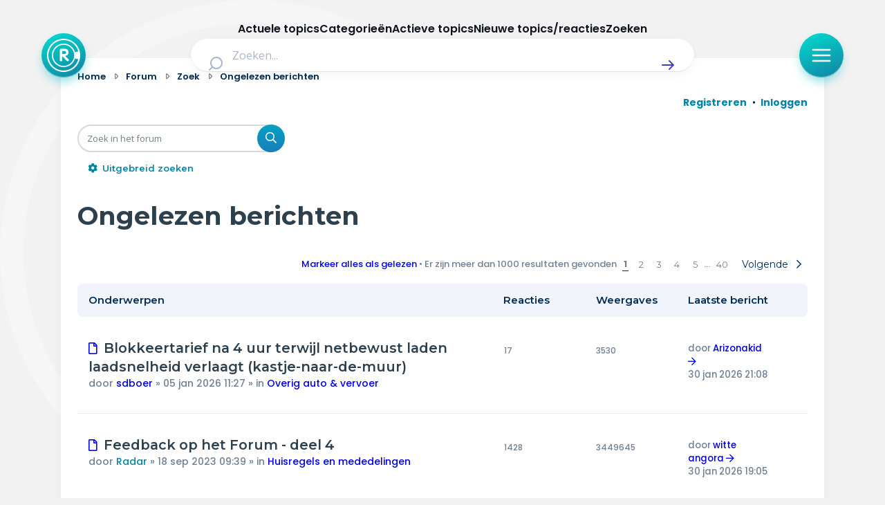

--- FILE ---
content_type: application/javascript; charset=UTF-8
request_url: https://radar-forum.avrotros.nl/cdn-cgi/challenge-platform/scripts/jsd/main.js
body_size: 8890
content:
window._cf_chl_opt={AKGCx8:'b'};~function(e6,wA,wK,wv,wh,wz,wk,wM,e0,e2){e6=f,function(g,O,eK,e5,e,b){for(eK={g:557,O:523,e:641,b:677,B:485,C:692,a:524,o:539,X:522},e5=f,e=g();!![];)try{if(b=parseInt(e5(eK.g))/1+-parseInt(e5(eK.O))/2+-parseInt(e5(eK.e))/3+parseInt(e5(eK.b))/4+-parseInt(e5(eK.B))/5*(parseInt(e5(eK.C))/6)+-parseInt(e5(eK.a))/7*(-parseInt(e5(eK.o))/8)+parseInt(e5(eK.X))/9,b===O)break;else e.push(e.shift())}catch(B){e.push(e.shift())}}(Q,421093),wA=this||self,wK=wA[e6(685)],wv={},wv[e6(491)]='o',wv[e6(537)]='s',wv[e6(676)]='u',wv[e6(500)]='z',wv[e6(464)]='n',wv[e6(631)]='I',wv[e6(540)]='b',wh=wv,wA[e6(532)]=function(g,O,B,C,el,eF,eV,eQ,o,x,S,N,Z,I,i){if(el={g:538,O:687,e:586,b:562,B:497,C:639,a:598,o:689,X:509,x:606,S:653,m:512,N:544,Z:568,I:568,i:526,y:659},eF={g:584,O:544,e:634,b:528},eV={g:530,O:608,e:662,b:638},eQ=e6,o={'ClYwD':function(J,U){return J+U},'YPTpZ':function(J,U){return U===J},'QntVQ':function(J,U){return U===J},'bymFR':function(y,J){return y(J)},'VhfFw':eQ(el.g)},o[eQ(el.O)](null,O)||o[eQ(el.e)](void 0,O))return C;for(x=o[eQ(el.b)](wR,O),g[eQ(el.B)][eQ(el.C)]&&(x=x[eQ(el.a)](g[eQ(el.B)][eQ(el.C)](O))),x=g[eQ(el.o)][eQ(el.X)]&&g[eQ(el.x)]?g[eQ(el.o)][eQ(el.X)](new g[(eQ(el.x))](x)):function(y,eg,J){for(eg=eQ,y[eg(eF.g)](),J=0;J<y[eg(eF.O)];y[J]===y[J+1]?y[eg(eF.e)](o[eg(eF.b)](J,1),1):J+=1);return y}(x),S='nAsAaAb'.split('A'),S=S[eQ(el.S)][eQ(el.m)](S),N=0;N<x[eQ(el.N)];Z=x[N],I=wL(g,O,Z),S(I)?eQ(el.Z)!==eQ(el.I)?g=B[C]:(i='s'===I&&!g[eQ(el.i)](O[Z]),o[eQ(el.y)]===B+Z?X(B+Z,I):i||X(B+Z,O[Z])):X(B+Z,I),N++);return C;function X(y,J,ef){ef=eQ,Object[ef(eV.g)][ef(eV.O)][ef(eV.e)](C,J)||(C[J]=[]),C[J][ef(eV.b)](y)}},wz=e6(467)[e6(688)](';'),wk=wz[e6(653)][e6(512)](wz),wA[e6(674)]=function(g,O,b2,b1,eO,B,C,o,X,x){for(b2={g:504,O:544,e:623,b:460,B:638,C:699,a:597},b1={g:693},eO=e6,B={'FuVgI':function(S,m){return S+m},'WHYti':function(S,m){return S(m)},'eOMby':function(S,m){return S+m}},C=Object[eO(b2.g)](O),o=0;o<C[eO(b2.O)];o++)if(X=C[o],'f'===X&&(X='N'),g[X]){for(x=0;x<O[C[o]][eO(b2.O)];-1===g[X][eO(b2.e)](O[C[o]][x])&&(B[eO(b2.b)](wk,O[C[o]][x])||g[X][eO(b2.B)](B[eO(b2.C)]('o.',O[C[o]][x]))),x++);}else g[X]=O[C[o]][eO(b2.a)](function(S,ew){return ew=eO,B[ew(b1.g)]('o.',S)})},wM=null,e0=wD(),e2=function(By,Bi,BN,Bm,Bx,ey,O,e,b,B){return By={g:535,O:496,e:506,b:605,B:690,C:665,a:473},Bi={g:517,O:461,e:515,b:703,B:465,C:633,a:594,o:556,X:684,x:683,S:688,m:629,N:456,Z:556,I:684,i:658,y:488,c:508,J:629,U:638,T:546,s:669,H:580,n:556,P:621,d:511,A:569,K:629,v:588,h:474,G:697,L:681,R:553,z:551,k:582,M:638,W:479,j:556,E:572,Y:688,V:570,F:478,l:666,D:585,Q0:494,Q1:578,Q2:604,Q3:545,Q4:673,Q5:495,Q6:470,Q7:591,Q8:525,Q9:545,QQ:499},BN={g:544},Bm={g:621,O:544,e:582,b:530,B:608,C:662,a:628,o:530,X:608,x:662,S:596,m:503,N:638,Z:651,I:503,i:595,y:549,c:651,J:638,U:651,T:503,s:516,H:625,n:479,P:556,d:643,A:554,K:668,v:474,h:638,G:481,L:556,R:651,z:618,k:530,M:638,W:651,j:503,E:571,Y:575,V:611,F:627,l:646,D:503,Q0:518,Q1:474,Q2:638,Q3:556,Q4:640,Q5:565,Q6:459,Q7:638,Q8:638,Q9:588,QQ:681},Bx={g:691,O:582},ey=e6,O={'lKScd':ey(By.g),'mHRaY':function(C,a){return C==a},'URpkJ':function(C,a){return C+a},'lxEJx':function(C,a){return C>a},'CcRyq':function(C,a){return C(a)},'aaMUI':function(C,a){return C|a},'XomZJ':function(C,a){return a&C},'pzHuH':function(C,a){return a&C},'ltluk':function(C,a){return a==C},'Pzeha':function(C,a){return C==a},'oZJDc':function(C,a){return C<a},'eKHGs':function(C,a){return a|C},'gKsjl':function(C,a){return C<<a},'NDDra':function(C,a){return C-a},'Dlgtw':function(C,a){return C==a},'tsudh':function(C,a){return a!==C},'Tkzif':function(C,a){return C>a},'gPsXs':function(C,a){return a|C},'dBMph':function(C,a){return C<<a},'BcFzC':function(C,a){return C(a)},'ddiMN':function(C,a){return C|a},'kerEz':function(C,a){return a&C},'apNEa':function(C,a){return C<<a},'fPSEU':function(C,a){return C&a},'OHLZi':function(C,a){return C<a},'sNYvy':function(C,a){return C(a)},'eMvXM':ey(By.O),'HXvdD':ey(By.e),'xItpI':function(C,a){return a!=C},'aSOvF':function(C,a){return a*C},'usuqX':function(C,a){return C<a},'AQXZK':function(C,a){return a&C},'CvOLh':function(C,a){return a&C},'akWVE':function(C,a){return a==C},'kwHjT':function(C,a){return C!==a},'cdEug':ey(By.b),'KQEOP':ey(By.B),'cvJDE':function(C,a){return C(a)},'njdHE':function(C,a){return a!=C},'fygOf':function(C,a){return C*a},'EKzEi':function(C,a){return a==C},'cdllI':function(C,a){return C===a}},e=String[ey(By.C)],b={'h':function(C){return C==null?'':b.g(C,6,function(a,ec){return ec=f,O[ec(Bx.g)][ec(Bx.O)](a)})},'g':function(C,o,X,eu,x,S,N,Z,I,i,y,J,U,T,s,H,P,A){if(eu=ey,O[eu(Bm.g)](null,C))return'';for(S={},N={},Z='',I=2,i=3,y=2,J=[],U=0,T=0,s=0;s<C[eu(Bm.O)];s+=1)if(H=C[eu(Bm.e)](s),Object[eu(Bm.b)][eu(Bm.B)][eu(Bm.C)](S,H)||(S[H]=i++,N[H]=!0),P=O[eu(Bm.a)](Z,H),Object[eu(Bm.b)][eu(Bm.B)][eu(Bm.C)](S,P))Z=P;else{if(Object[eu(Bm.o)][eu(Bm.X)][eu(Bm.x)](N,Z)){if(O[eu(Bm.S)](256,Z[eu(Bm.m)](0))){for(x=0;x<y;U<<=1,o-1==T?(T=0,J[eu(Bm.N)](O[eu(Bm.Z)](X,U)),U=0):T++,x++);for(A=Z[eu(Bm.I)](0),x=0;O[eu(Bm.S)](8,x);U=O[eu(Bm.i)](U<<1.6,O[eu(Bm.y)](A,1)),T==o-1?(T=0,J[eu(Bm.N)](O[eu(Bm.c)](X,U)),U=0):T++,A>>=1,x++);}else{for(A=1,x=0;x<y;U=O[eu(Bm.i)](U<<1,A),o-1==T?(T=0,J[eu(Bm.J)](O[eu(Bm.U)](X,U)),U=0):T++,A=0,x++);for(A=Z[eu(Bm.T)](0),x=0;16>x;U=U<<1.85|O[eu(Bm.s)](A,1),O[eu(Bm.H)](T,o-1)?(T=0,J[eu(Bm.J)](X(U)),U=0):T++,A>>=1,x++);}I--,O[eu(Bm.n)](0,I)&&(I=Math[eu(Bm.P)](2,y),y++),delete N[Z]}else for(A=S[Z],x=0;O[eu(Bm.d)](x,y);U=O[eu(Bm.A)](O[eu(Bm.K)](U,1),1.45&A),O[eu(Bm.n)](T,O[eu(Bm.v)](o,1))?(T=0,J[eu(Bm.h)](X(U)),U=0):T++,A>>=1,x++);Z=(I--,O[eu(Bm.G)](0,I)&&(I=Math[eu(Bm.L)](2,y),y++),S[P]=i++,O[eu(Bm.R)](String,H))}if(O[eu(Bm.z)]('',Z)){if(Object[eu(Bm.k)][eu(Bm.B)][eu(Bm.x)](N,Z)){if(256>Z[eu(Bm.T)](0)){for(x=0;x<y;U<<=1,T==o-1?(T=0,J[eu(Bm.M)](O[eu(Bm.W)](X,U)),U=0):T++,x++);for(A=Z[eu(Bm.j)](0),x=0;O[eu(Bm.E)](8,x);U=O[eu(Bm.Y)](O[eu(Bm.V)](U,1),A&1),T==o-1?(T=0,J[eu(Bm.J)](O[eu(Bm.F)](X,U)),U=0):T++,A>>=1,x++);}else{for(A=1,x=0;x<y;U=O[eu(Bm.l)](U<<1.83,A),T==O[eu(Bm.v)](o,1)?(T=0,J[eu(Bm.N)](X(U)),U=0):T++,A=0,x++);for(A=Z[eu(Bm.D)](0),x=0;16>x;U=U<<1|O[eu(Bm.Q0)](A,1),T==O[eu(Bm.Q1)](o,1)?(T=0,J[eu(Bm.Q2)](X(U)),U=0):T++,A>>=1,x++);}I--,I==0&&(I=Math[eu(Bm.Q3)](2,y),y++),delete N[Z]}else for(A=S[Z],x=0;x<y;U=O[eu(Bm.Q4)](U,1)|O[eu(Bm.Q5)](A,1),O[eu(Bm.G)](T,o-1)?(T=0,J[eu(Bm.h)](X(U)),U=0):T++,A>>=1,x++);I--,I==0&&y++}for(A=2,x=0;O[eu(Bm.Q6)](x,y);U=1&A|U<<1,T==O[eu(Bm.v)](o,1)?(T=0,J[eu(Bm.Q7)](X(U)),U=0):T++,A>>=1,x++);for(;;)if(U<<=1,O[eu(Bm.H)](T,O[eu(Bm.Q1)](o,1))){J[eu(Bm.Q8)](O[eu(Bm.Q9)](X,U));break}else T++;return J[eu(Bm.QQ)]('')},'j':function(C,Br,eJ){return Br={g:503},eJ=ey,C==null?'':''==C?null:b.i(C[eJ(BN.g)],32768,function(a,eU){return eU=eJ,C[eU(Br.g)](a)})},'i':function(C,o,X,eT,x,Bq,S,N,Z,I,i,y,J,U,T,s,H,P,L,A,K,G,M,W,j,E,Y,V){if(eT=ey,x={'nibVD':eT(Bi.g),'AoljY':function(R,z,M,W,j){return R(z,M,W,j)},'oQOcq':O[eT(Bi.O)],'EJzpB':function(R,z,M,W,j){return R(z,M,W,j)},'kxotM':eT(Bi.e),'nddKG':eT(Bi.b),'lXkxu':eT(Bi.B)},eT(Bi.C)===O[eT(Bi.a)])return Bq={g:535,O:582},null==s?'':B.g(C,6,function(z,es){return es=eT,es(Bq.g)[es(Bq.O)](z)});else{for(S=[],N=4,Z=4,I=3,i=[],U=X(0),T=o,s=1,y=0;3>y;S[y]=y,y+=1);for(H=0,P=Math[eT(Bi.o)](2,2),J=1;O[eT(Bi.X)](J,P);)for(A=eT(Bi.x)[eT(Bi.S)]('|'),K=0;!![];){switch(A[K++]){case'0':G=T&U;continue;case'1':T>>=1;continue;case'2':J<<=1;continue;case'3':T==0&&(T=o,U=X(s++));continue;case'4':H|=O[eT(Bi.m)](O[eT(Bi.N)](0,G)?1:0,J);continue}break}switch(H){case 0:for(H=0,P=Math[eT(Bi.Z)](2,8),J=1;O[eT(Bi.I)](J,P);G=O[eT(Bi.i)](U,T),T>>=1,T==0&&(T=o,U=X(s++)),H|=J*(0<G?1:0),J<<=1);L=e(H);break;case 1:for(H=0,P=Math[eT(Bi.o)](2,16),J=1;P!=J;G=O[eT(Bi.y)](U,T),T>>=1,O[eT(Bi.c)](0,T)&&(T=o,U=X(s++)),H|=O[eT(Bi.J)](0<G?1:0,J),J<<=1);L=e(H);break;case 2:return''}for(y=S[3]=L,i[eT(Bi.U)](L);;)if(O[eT(Bi.T)](O[eT(Bi.s)],O[eT(Bi.H)])){if(s>C)return'';for(H=0,P=Math[eT(Bi.n)](2,I),J=1;P!=J;G=U&T,T>>=1,O[eT(Bi.P)](0,T)&&(T=o,U=O[eT(Bi.d)](X,s++)),H|=J*(0<G?1:0),J<<=1);switch(L=H){case 0:for(H=0,P=Math[eT(Bi.n)](2,8),J=1;O[eT(Bi.A)](J,P);G=U&T,T>>=1,0==T&&(T=o,U=X(s++)),H|=O[eT(Bi.K)](0<G?1:0,J),J<<=1);S[Z++]=O[eT(Bi.v)](e,H),L=O[eT(Bi.h)](Z,1),N--;break;case 1:for(H=0,P=Math[eT(Bi.Z)](2,16),J=1;P!=J;G=T&U,T>>=1,T==0&&(T=o,U=X(s++)),H|=O[eT(Bi.G)](0<G?1:0,J),J<<=1);S[Z++]=e(H),L=Z-1,N--;break;case 2:return i[eT(Bi.L)]('')}if(O[eT(Bi.R)](0,N)&&(N=Math[eT(Bi.n)](2,I),I++),S[L])L=S[L];else if(O[eT(Bi.z)](L,Z))L=y+y[eT(Bi.k)](0);else return null;i[eT(Bi.M)](L),S[Z++]=y+L[eT(Bi.k)](0),N--,y=L,O[eT(Bi.W)](0,N)&&(N=Math[eT(Bi.j)](2,I),I++)}else for(M=x[eT(Bi.E)][eT(Bi.Y)]('|'),W=0;!![];){switch(M[W++]){case'0':V=X(j,j,'',V);continue;case'1':j=Y[eT(Bi.V)];continue;case'2':Y[eT(Bi.F)]='-1';continue;case'3':return E={},E.r=V,E.e=null,E;case'4':V=x[eT(Bi.l)](x,j,j[eT(Bi.D)]||j[x[eT(Bi.Q0)]],'n.',V);continue;case'5':V=x[eT(Bi.Q1)](S,j,Y[x[eT(Bi.Q2)]],'d.',V);continue;case'6':P[eT(Bi.Q3)][eT(Bi.Q4)](Y);continue;case'7':Y=T[eT(Bi.Q5)](x[eT(Bi.Q6)]);continue;case'8':Y[eT(Bi.Q7)]=x[eT(Bi.Q8)];continue;case'9':o[eT(Bi.Q9)][eT(Bi.QQ)](Y);continue;case'10':V={};continue}break}}}},B={},B[ey(By.a)]=b.h,B}(),e3();function wD(bv,eq){return bv={g:664},eq=e6,crypto&&crypto[eq(bv.g)]?crypto[eq(bv.g)]():''}function wW(g,bC,bB,eb,O,e){bC={g:661,O:672,e:642,b:617,B:607},bB={g:573,O:510,e:678,b:671,B:530,C:608,a:662,o:616,X:503,x:660,S:519,m:638,N:599,Z:466,I:626,i:507,y:638,c:616,J:455,U:552,T:656,s:556,H:552,n:638},eb=e6,O={'shunD':function(b,B){return b>B},'kZVlK':function(b,B){return b<B},'bYkyE':function(b,B){return b-B},'hSUiL':function(b,B){return b(B)},'RIRvz':function(b,B){return b<<B},'xEbwL':function(b,B){return B&b},'NhEBC':function(b,B){return B==b},'PZpQe':function(b,B){return b|B},'myorT':function(b,B){return B&b},'wqVZL':function(b,B){return b(B)},'gFfIp':function(b,B){return B===b},'qNenQ':eb(bC.g),'sRmbt':eb(bC.O),'MMtTQ':function(b,B,C){return b(B,C)},'IqpbK':eb(bC.e)},e=wt(),wp(e.r,function(b,eB){if(eB=eb,typeof g===eB(bB.g)){if(O[eB(bB.O)](O[eB(bB.e)],O[eB(bB.b)])){if(Qj[eB(bB.B)][eB(bB.C)][eB(bB.a)](QE,QY)){if(O[eB(bB.o)](256,gI[eB(bB.X)](0))){for(On=0;O[eB(bB.x)](OP,Od);OK<<=1,Ov==O[eB(bB.S)](Oh,1)?(OG=0,OL[eB(bB.m)](O[eB(bB.N)](OR,Oz)),Ok=0):Ot++,OA++);for(OM=OW[eB(bB.X)](0),Oj=0;8>OE;OV=O[eB(bB.Z)](OF,1)|O[eB(bB.I)](Ol,1),OD-1==Op?(w0=0,w1[eB(bB.m)](w2(w3)),w4=0):w5++,w6>>=1,OY++);}else{for(w7=1,w8=0;w9<wQ;wg=wO<<1|ww,O[eB(bB.i)](we,wb-1)?(wB=0,wC[eB(bB.y)](wa(wo)),wX=0):wx++,wS=0,wf++);for(wm=wr[eB(bB.X)](0),wN=0;O[eB(bB.c)](16,wZ);wq=O[eB(bB.J)](wi<<1.85,O[eB(bB.U)](wy,1)),O[eB(bB.i)](wc,wu-1)?(wJ=0,wU[eB(bB.m)](O[eB(bB.T)](wT,ws)),wH=0):wn++,wP>>=1,wI++);}Oy--,Oc==0&&(Ou=OJ[eB(bB.s)](2,OU),OT++),delete Os[OH]}else for(g6=g7[g8],g9=0;gQ<gf;gO=gw<<1|O[eB(bB.H)](ge,1),gB-1==gb?(gC=0,ga[eB(bB.n)](go(gX)),gx=0):gS++,gm>>=1,gg++);gr--,O[eB(bB.i)](0,gN)&&gZ++}else g(b)}wY()}),e.e&&O[eb(bC.b)](e1,O[eb(bC.B)],e.e)}function e3(Bn,BH,BJ,eH,g,O,e,b,B){if(Bn={g:695,O:612,e:548,b:471,B:482,C:655,a:704,o:544,X:647,x:505,S:484,m:601,N:555,Z:484,I:541,i:468,y:468},BH={g:647,O:695,e:468},BJ={g:503},eH=e6,g={'xKKkX':function(C,a){return a==C},'YMQwG':function(C){return C()},'CYnWW':eH(Bn.g),'NhIBt':eH(Bn.O)},O=wA[eH(Bn.e)],!O)return;if(!g[eH(Bn.b)](wl))return eH(Bn.B)===eH(Bn.C)?C==null?'':g[eH(Bn.a)]('',a)?null:o.i(X[eH(Bn.o)],32768,function(N,en){return en=eH,S[en(BJ.g)](N)}):void 0;if(e=![],b=function(){if(!e){if(e=!![],!wl())return;wW(function(a){e4(O,a)})}},wK[eH(Bn.X)]!==g[eH(Bn.x)])b();else if(wA[eH(Bn.S)]){if(eH(Bn.m)===g[eH(Bn.N)])return;else wK[eH(Bn.Z)](eH(Bn.I),b)}else B=wK[eH(Bn.i)]||function(){},wK[eH(Bn.y)]=function(eP){eP=eH,B(),wK[eP(BH.g)]!==eP(BH.O)&&(wK[eP(BH.e)]=B,b())}}function wV(g,by,ex){return by={g:637},ex=e6,Math[ex(by.g)]()<g}function e4(b,B,Bh,Bv,ed,C,a,o,S,m,X){if(Bh={g:663,O:560,e:610,b:592,B:480,C:529,a:559,o:563,X:550,x:663,S:587,m:457,N:469,Z:577,I:700,i:493,y:622,c:642,J:480,U:469,T:559,s:657,H:700},Bv={g:573,O:636,e:574},ed=e6,C={},C[ed(Bh.g)]=function(S,m){return m===S},C[ed(Bh.O)]=function(S,m){return m===S},C[ed(Bh.e)]=ed(Bh.b),C[ed(Bh.B)]=ed(Bh.C),C[ed(Bh.a)]=ed(Bh.o),a=C,!b[ed(Bh.X)])return;a[ed(Bh.x)](B,ed(Bh.S))?(o={},o[ed(Bh.m)]=ed(Bh.C),o[ed(Bh.N)]=b.r,o[ed(Bh.Z)]=ed(Bh.S),wA[ed(Bh.I)][ed(Bh.i)](o,'*')):a[ed(Bh.O)](ed(Bh.y),a[ed(Bh.e)])?(S={'odtuZ':function(N,I){return N(I)},'fDDST':function(N){return N()}},m=a(),o(m.r,function(c,eA){eA=ed,typeof N===eA(Bv.g)&&S[eA(Bv.O)](i,c),S[eA(Bv.e)](I)}),m.e&&N(ed(Bh.c),m.e)):(X={},X[ed(Bh.m)]=a[ed(Bh.J)],X[ed(Bh.U)]=b.r,X[ed(Bh.Z)]=a[ed(Bh.T)],X[ed(Bh.s)]=B,wA[ed(Bh.H)][ed(Bh.i)](X,'*'))}function Q(BG){return BG='OHLZi,WHYti,eMvXM,ontimeout,Function,number,display: none,RIRvz,_cf_chl_opt;JJgc4;PJAn2;kJOnV9;IWJi4;OHeaY1;DqMg0;FKmRv9;LpvFx1;cAdz2;PqBHf2;nFZCC5;ddwW5;pRIb1;rxvNi8;RrrrA2;erHi9,onreadystatechange,sid,nddKG,YMQwG,isArray,IFUZsiEhPLF,NDDra,6|0|2|7|1|8|9|4|5|3,XMLHttpRequest,http-code:,tabIndex,Pzeha,HDBze,Dlgtw,cZWSz,bJchr,addEventListener,250PuuQDN,SGpzy,KklQJ,CvOLh,kwqIS,SSTpq3,object,href,postMessage,oQOcq,createElement,navigator,Object,LRmiB4,appendChild,symbol,eWrBU,bncKH,charCodeAt,keys,CYnWW,LDJZP,NhEBC,akWVE,from,gFfIp,cvJDE,bind,lVnaL,zeDHo,contentDocument,pzHuH,7|8|2|9|1|10|0|4|5|6|3,kerEz,bYkyE,bUKRQ,zLuPu,10379871JTsros,860242xwIRZI,334943OUizvK,lXkxu,isNaN,djwmX,ClYwD,cloudflare-invisible,prototype,AgKdi,pRIb1,stringify,TYlZ6,xq68cCaoN5-HVhSkDfK49TmBFZl7iEdAj3eQzrMIw$2LtuRYXUg+pPO1syW0bvGnJ,onerror,string,d.cookie,32gehpTE,boolean,DOMContentLoaded,pkLOA2,getPrototypeOf,length,body,kwHjT,onload,__CF$cv$params,XomZJ,api,cdllI,myorT,EKzEi,eKHGs,NhIBt,pow,34329pLihYX,jDGXu,YFaGl,IdnkM,POST,bymFR,error,qeGkl,fPSEU,send,vWeSE,zNeNt,njdHE,contentWindow,Tkzif,nibVD,function,fDDST,gPsXs,sTWYo,event,EJzpB,CnwA5,KQEOP,qFAKw,charAt,floor,sort,clientInformation,QntVQ,success,sNYvy,tBWKW,aUjz8,style,APPlb,/jsd/oneshot/d251aa49a8a3/0.9201621444388771:1769801391:yZdMFDzpH1Y-ld86_8aeHvIF4pSOwMojtNAtta9jSeQ/,HXvdD,aaMUI,lxEJx,map,concat,hSUiL,catch,qFBRi,xmvTM,jgflW,kxotM,KJstW,Set,IqpbK,hasOwnProperty,AKGCx8,bZBwT,dBMph,zUsIB,/invisible/jsd,wLcIC,AdeF3,shunD,MMtTQ,tsudh,jsd,log,mHRaY,HGyZP,indexOf,_cf_chl_opt,ltluk,xEbwL,BcFzC,URpkJ,aSOvF,toString,bigint,tVTEi,DmgxF,splice,FkKRb,odtuZ,random,push,getOwnPropertyNames,apNEa,1508592FIGNvj,error on cf_chl_props,oZJDc,BDzWI,NBLwu,ddiMN,readyState,[native code],open,now,CcRyq,/cdn-cgi/challenge-platform/h/,includes,timeout,CDjJU,wqVZL,detail,AQXZK,VhfFw,kZVlK,kWlFu,call,dZqWW,randomUUID,fromCharCode,AoljY,location,gKsjl,cdEug,dSepV,sRmbt,MpHcI,removeChild,rxvNi8,1|2|3|6|4|0|5|7,undefined,233936gxKCCg,qNenQ,chctx,/b/ov1/0.9201621444388771:1769801391:yZdMFDzpH1Y-ld86_8aeHvIF4pSOwMojtNAtta9jSeQ/,join,xhr-error,0|1|3|4|2,xItpI,document,NcsbG,YPTpZ,split,Array,OanhT,lKScd,10014efLKnX,FuVgI,awgKO,loading,KUHns,fygOf,VnbpU,eOMby,parent,status,errorInfoObject,iframe,xKKkX,PZpQe,usuqX,source,JBxy9'.split(','),Q=function(){return BG},Q()}function wR(O,eM,e9,e,B,C){for(eM={g:670,O:598,e:504,b:543},e9=e6,e={},e[e9(eM.g)]=function(o,X){return o!==X},B=e,C=[];B[e9(eM.g)](null,O);C=C[e9(eM.O)](Object[e9(eM.e)](O)),O=Object[e9(eM.b)](O));return C}function wt(b4,ee,b,B,C,a,o,X){b=(b4={g:465,O:496,e:495,b:703,B:591,C:487,a:478,o:545,X:499,x:570,S:567,m:585,N:483,Z:515,I:545,i:673},ee=e6,{'KklQJ':ee(b4.g),'vWeSE':function(x,S,m,N,Z){return x(S,m,N,Z)},'bJchr':ee(b4.O)});try{return B=wK[ee(b4.e)](ee(b4.b)),B[ee(b4.B)]=b[ee(b4.C)],B[ee(b4.a)]='-1',wK[ee(b4.o)][ee(b4.X)](B),C=B[ee(b4.x)],a={},a=b[ee(b4.S)](pRIb1,C,C,'',a),a=pRIb1(C,C[ee(b4.m)]||C[b[ee(b4.N)]],'n.',a),a=pRIb1(C,B[ee(b4.Z)],'d.',a),wK[ee(b4.I)][ee(b4.i)](B),o={},o.r=a,o.e=null,o}catch(x){return X={},X.r={},X.e=x,X}}function wF(bc,eS,g){return bc={g:548,O:583},eS=e6,g=wA[eS(bc.g)],Math[eS(bc.O)](+atob(g.t))}function f(g,O,w,e){return g=g-455,w=Q(),e=w[g],e}function wY(bi,bq,ea,g,O){if(bi={g:696,O:576,e:527},bq={g:477,O:581,e:521,b:521,B:531,C:486,a:589,o:701},ea=e6,g={'FkKRb':function(e,b){return e(b)},'qFAKw':function(e,b){return b===e},'KUHns':function(e,b){return e(b)},'sTWYo':function(e,b,B){return e(b,B)},'djwmX':function(e,b){return e*b}},O=wj(),O===null)return;wM=(wM&&g[ea(bi.g)](clearTimeout,wM),g[ea(bi.O)](setTimeout,function(bZ,eX,e){bZ={g:635},eX=ea,e={'AgKdi':function(b,B,eo){return eo=f,g[eo(bZ.g)](b,B)},'SGpzy':function(b,B){return b+B},'tBWKW':eX(bq.g)},g[eX(bq.O)](eX(bq.e),eX(bq.b))?wW():e[eX(bq.B)](e,e[eX(bq.C)](e[eX(bq.a)],b[eX(bq.o)]))},g[ea(bi.e)](O,1e3)))}function wL(O,e,B,ek,e8,C,o,X,x,S,m){for(ek={g:686,O:513,e:602,b:491,B:644,C:489,a:475,o:688,X:689,x:472,S:686,m:573,N:600,Z:600,I:489},e8=e6,C={},C[e8(ek.g)]=function(N,Z){return N==Z},C[e8(ek.O)]=function(N,Z){return Z===N},C[e8(ek.e)]=e8(ek.b),C[e8(ek.B)]=function(N,Z){return Z===N},C[e8(ek.C)]=function(N,Z){return Z===N},o=C,X=e8(ek.a)[e8(ek.o)]('|'),x=0;!![];){switch(X[x++]){case'0':try{m=e[B]}catch(N){return'i'}continue;case'1':if(O[e8(ek.X)][e8(ek.x)](m))return'a';continue;case'2':if(m==null)return void 0===m?'u':'x';continue;case'3':return o[e8(ek.S)](e8(ek.m),S)?wG(O,m)?'N':'f':wh[S]||'?';case'4':if(o[e8(ek.O)](!1,m))return'F';continue;case'5':S=typeof m;continue;case'6':continue;case'7':if(o[e8(ek.e)]==typeof m)try{if(e8(ek.m)==typeof m[e8(ek.N)])return m[e8(ek.Z)](function(){}),'p'}catch(Z){}continue;case'8':if(o[e8(ek.B)](m,O[e8(ek.X)]))return'D';continue;case'9':if(o[e8(ek.I)](!0,m))return'T';continue}break}}function wE(){return wj()!==null}function wp(g,O,bK,bA,bd,bP,er,e,b,B,C){bK={g:593,O:548,e:620,b:624,B:476,C:649,a:561,o:632,X:652,x:624,S:609,m:501,N:550,Z:654,I:462,i:547,y:536,c:667,J:667,U:492,T:550,s:514,H:566,n:473,P:533},bA={g:603,O:682},bd={g:701,O:587,e:477},bP={g:698,O:654},er=e6,e={'VnbpU':function(a,o){return a(o)},'jgflW':function(a,o){return a(o)},'tVTEi':function(a,o){return a+o},'eWrBU':er(bK.g),'zeDHo':function(a){return a()}},b=wA[er(bK.O)],console[er(bK.e)](wA[er(bK.b)]),B=new wA[(er(bK.B))](),B[er(bK.C)](er(bK.a),e[er(bK.o)](er(bK.X)+wA[er(bK.x)][er(bK.S)]+e[er(bK.m)],b.r)),b[er(bK.N)]&&(B[er(bK.Z)]=5e3,B[er(bK.I)]=function(eN){eN=er,e[eN(bP.g)](O,eN(bP.O))}),B[er(bK.i)]=function(eZ){eZ=er,B[eZ(bd.g)]>=200&&B[eZ(bd.g)]<300?O(eZ(bd.O)):O(eZ(bd.e)+B[eZ(bd.g)])},B[er(bK.y)]=function(eI){eI=er,e[eI(bA.g)](O,eI(bA.O))},C={'t':wF(),'lhr':wK[er(bK.c)]&&wK[er(bK.J)][er(bK.U)]?wK[er(bK.c)][er(bK.U)]:'','api':b[er(bK.T)]?!![]:![],'c':e[er(bK.s)](wE),'payload':g},B[er(bK.H)](e2[er(bK.n)](JSON[er(bK.P)](C)))}function e1(C,a,bG,ei,o,X,x,S,m,N,Z,I,i,y,c,J){if(bG={g:558,O:675,e:694,b:680,B:564,C:613,a:615,o:534,X:688,x:462,S:548,m:652,N:624,Z:609,I:694,i:476,y:654,c:579,J:579,U:490,T:624,s:498,H:624,n:498,P:542,d:590,A:458,K:649,v:561,h:702,G:679,L:457,R:619,z:566,k:473},ei=e6,o={},o[ei(bG.g)]=ei(bG.O),o[ei(bG.e)]=ei(bG.b),o[ei(bG.B)]=ei(bG.C),X=o,!wV(0))return![];S=(x={},x[ei(bG.a)]=C,x[ei(bG.o)]=a,x);try{for(m=X[ei(bG.g)][ei(bG.X)]('|'),N=0;!![];){switch(m[N++]){case'0':i[ei(bG.x)]=function(){};continue;case'1':Z=wA[ei(bG.S)];continue;case'2':I=ei(bG.m)+wA[ei(bG.N)][ei(bG.Z)]+X[ei(bG.I)]+Z.r+X[ei(bG.B)];continue;case'3':i=new wA[(ei(bG.i))]();continue;case'4':i[ei(bG.y)]=2500;continue;case'5':c=(y={},y[ei(bG.c)]=wA[ei(bG.N)][ei(bG.J)],y[ei(bG.U)]=wA[ei(bG.T)][ei(bG.U)],y[ei(bG.s)]=wA[ei(bG.H)][ei(bG.n)],y[ei(bG.P)]=wA[ei(bG.H)][ei(bG.d)],y[ei(bG.A)]=e0,y);continue;case'6':i[ei(bG.K)](ei(bG.v),I);continue;case'7':J={},J[ei(bG.h)]=S,J[ei(bG.G)]=c,J[ei(bG.L)]=ei(bG.R),i[ei(bG.z)](e2[ei(bG.k)](J));continue}break}}catch(U){}}function wG(O,e,ev,e7,B,C){return ev={g:645,O:648,e:463,b:463,B:530,C:630,a:662,o:623,X:645},e7=e6,B={},B[e7(ev.g)]=e7(ev.O),C=B,e instanceof O[e7(ev.e)]&&0<O[e7(ev.b)][e7(ev.B)][e7(ev.C)][e7(ev.a)](e)[e7(ev.o)](C[e7(ev.X)])}function wj(bo,eC,O,e,b,B){return bo={g:520,O:548,e:464},eC=e6,O={},O[eC(bo.g)]=function(C,a){return C!==a},e=O,b=wA[eC(bo.O)],!b?null:(B=b.i,e[eC(bo.g)](typeof B,eC(bo.e))||B<30)?null:B}function wl(bU,em,O,e,b,B,C){return bU={g:614,O:502,e:583,b:614,B:650,C:502},em=e6,O={},O[em(bU.g)]=function(a,o){return a/o},O[em(bU.O)]=function(a,o){return a>o},e=O,b=3600,B=wF(),C=Math[em(bU.e)](e[em(bU.b)](Date[em(bU.B)](),1e3)),e[em(bU.C)](C-B,b)?![]:!![]}}()